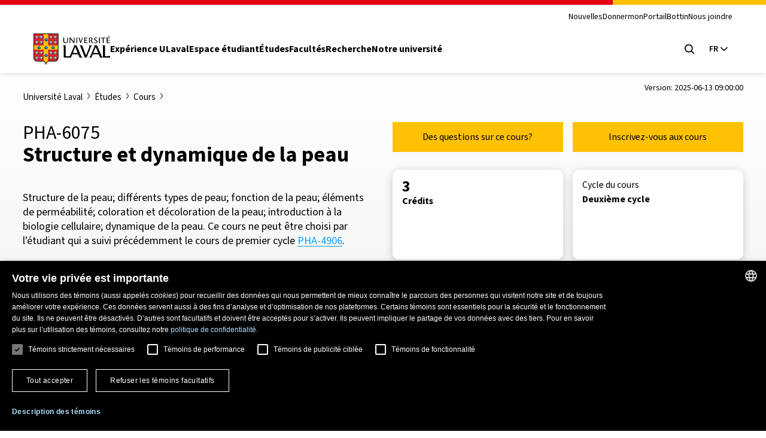

--- FILE ---
content_type: application/javascript
request_url: https://www.ulaval.ca/themes/ulaval_templates/assets/ulaval/js/custom-select-search.js?t8wr32
body_size: 3370
content:
!function(e,t,s){t.behaviors.customSelectSearch={attach:function(t,c){s("customSelectSearch",".native-select--has-search",t).forEach((function(t){const s=e(t).parent(".custom-select"),c=s.children(".custom-select-header"),o=s.children(".custom-select-content"),n=o.children(".custom-select-options"),a=n.children("li"),i=e("<div />",{class:"custom-select-search-box",html:'<svg version="1.1" xmlns="http://www.w3.org/2000/svg" xmlns:xlink="http://www.w3.org/1999/xlink" x="0px" y="0px" width="32px" height="32px" viewBox="0 0 32 32" enable-background="new 0 0 32 32" xml:space="preserve"><path d="M29.811,31.546l-8.939-8.219c-2.193,1.746-4.965,2.801-7.981,2.801c-7.078,0-12.836-5.76-12.836-12.838  S5.812,0.454,12.89,0.454c7.079,0,12.837,5.758,12.837,12.836c0,2.925-0.994,5.617-2.646,7.778l8.867,8.151L29.811,31.546  L29.811,31.546z M12.89,3.611c-5.336,0-9.679,4.343-9.679,9.679c0,5.337,4.343,9.68,9.679,9.68c5.336,0,9.68-4.343,9.68-9.679  S18.227,3.611,12.89,3.611z"/></svg>'});i.prependTo(o);const l=e("<input />",{"aria-hidden":"true",class:"custom-select-search-input",placeholder:"Filtrer parmi les termes",type:"text"});l.appendTo(i);const r=e("<p />",{class:"custom-select-search-output hidden",html:"Aucune correspondance trouvée"});function u(t){t.stopPropagation(),e(".custom-select-search-input").val(""),e(".custom-select-options").removeClass("hidden"),e(".custom-select-options").children("li").removeClass("hidden"),e(".custom-select-search-output").addClass("hidden"),e(".custom-select-header").not(this).parent(".custom-select.active").each((function(){e(this).find(".custom-select-search-box .custom-select-search-input").attr("aria-hidden","true")})),e(this).siblings(".custom-select-content").find(".custom-select-search-box .custom-select-search-input").attr("aria-hidden",e(this).parent("custom-select").hasClass("active")?"false":"true"),e(this).parent(".custom-select").hasClass("active")?l.trigger("focus"):c.trigger("focus")}function d(){o.hide(),e(".custom-select-search-input").val(""),e(".custom-select-search-input").attr("aria-hidden","true"),e(".custom-select-options").removeClass("hidden"),e(".custom-select-options").children("li").removeClass("hidden"),e(".custom-select-search-output").addClass("hidden")}r.appendTo(o),c.on("click",u),c.on("keydown",(function(t){"Enter"===t.key||" "===t.key||"Spacebar"===t.key?(t.preventDefault(),u.call(this,t)):"Escape"!==t.key&&"Esc"!==t.key||e(this).parent(".custom-select").hasClass("active")&&u.call(this,t)})),l.on("click",(function(e){e.stopPropagation()})),l.on("keyup",(function(t){if(t.stopPropagation(),"Escape"===t.key||"Esc"===t.key)c.trigger("focus"),c.trigger("click");else{const t=e(this).val().toLowerCase().normalize("NFD").replace(/([\u0300-\u036f]|[^0-9a-zA-Z])/g,"");a.each((function(s,c){-1==e(c).text().toLowerCase().normalize("NFD").replace(/([\u0300-\u036f]|[^0-9a-zA-Z])/g,"").indexOf(t)?e(c).addClass("hidden"):e(c).removeClass("hidden")})),0==a.not(".hidden").length?(n.addClass("hidden"),r.removeClass("hidden")):(n.removeClass("hidden"),r.addClass("hidden"))}})),a.on("click",d),e(document).on("click",d)}))}}}(jQuery,Drupal,once,window);